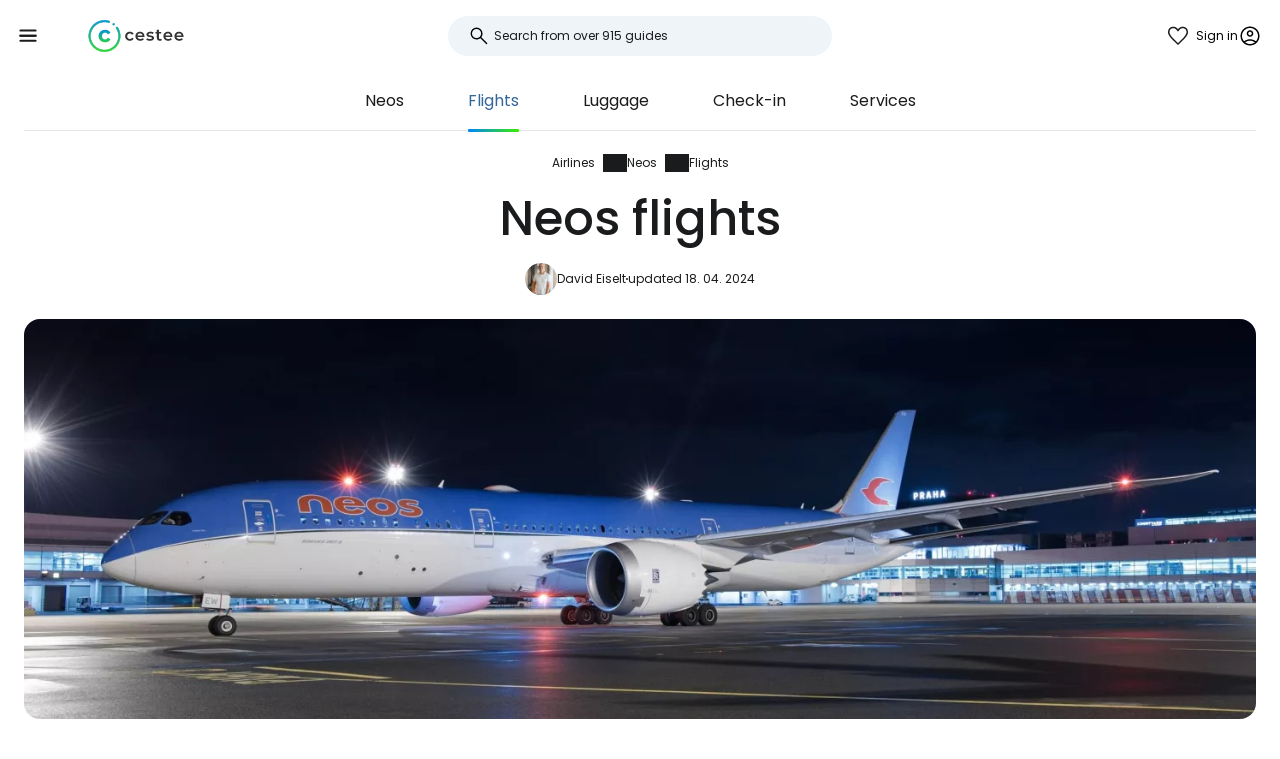

--- FILE ---
content_type: text/html; charset=utf-8
request_url: https://www.cestee.com/airline/neos/flights
body_size: 8597
content:
<!DOCTYPE html>
<html lang="en">
<head>
	<meta charset="utf-8">
	<meta name="viewport" content="width=device-width">

<title>Neos flights - book online for the best deals</title>
<meta name="description" content="Where to buy the cheapest Neos tickets? Destinations, how to cancel or change, and ticket prices for children?"/>
	<meta property="og:title" content="Neos flights - book online for the best deals"/>
	<meta property="og:description" content="Where to buy the cheapest Neos tickets? Destinations, how to cancel or change, and ticket prices for children?"/>
	<meta property="og:image:url" content="https://www.cestee.com/images/11/09/111109-1200.jpg" />
	<meta property="og:image:width" content="1200" />
	<meta property="og:image:height" content="1799.64" />
	<meta property="og:url" content="https://www.cestee.com/airline/neos/flights"/>
	<meta property="og:type" content="website"/>

	<link rel="icon" href="https://www.cestee.com/favicon.ico" sizes="32x32">
	<link rel="icon" href="https://www.cestee.com/assets/cestee-pictogram.svg" type="image/svg+xml">
	<link rel="apple-touch-icon" href="https://www.cestee.com/assets/cestee-pictogram.png">
<link rel="canonical" href="https://www.cestee.com/airline/neos/flights" />
	<link rel="preload" as="font" type="font/woff2" href="/fonts/poppins-v20-latin-700.woff2" crossorigin />
	<link rel="preload" as="font" type="font/woff2" href="/fonts/poppins-v20-latin-regular.woff2" crossorigin />
	<link rel="stylesheet" href="/dist/main.css?v=8fa79434" media="screen">
	<meta name="verification" content="12a5ce352b815ab88c65b8fef0b6581d" />
</head>

<body class="front">
	<noscript><iframe src="https://www.googletagmanager.com/ns.html?id=GTM-KSHVV7DR" height="0" width="0" style="display:none;visibility:hidden"></iframe></noscript>
	<div class="flash-container" id="snippet--flashes">
	</div>

<div class="overlay overlay--search">
	<form action="/airline/neos/flights" method="post" id="frm-search-form" class="search search--open">
		<label for="header-search-input" class="search__label overlay-close"><svg class="icon-arrow-back"><use xlink:href="/assets/icons.svg?v=6d84e4ea#icon-arrow-back"></use></svg>
</label>
		<div class="autocomplete-form"><input type="text" name="search" class="autocompleteForm__input search__input autocomplete" placeholder="Search from over 915 guides" data-autocomplete-url="/api/v1/search?query=__q__" data-extras="type" id="frm-search-form-search"><input type="hidden" name="search-id"><input type="hidden" name="search-extras" id="frm-search-form-search-hidden"></div>
	<input type="hidden" name="_do" value="search-form-submit"></form>
</div>
	<div class="navbar">
		<div class="navbar__left">
			<button class="navbar__toggle" role="button" aria-expanded="false" aria-controls="menu">
				<svg class="nav__menu-icon" xmlns="http://www.w3.org/2000/svg" width="50" height="50" viewBox="0 0 50 50">
					<title>Toggle Menu</title>
					<g>
						<line class="nav__menu-icon__bar" x1="13" y1="16.5" x2="37" y2="16.5"></line>
						<line class="nav__menu-icon__bar" x1="13" y1="24.5" x2="37" y2="24.5"></line>
						<line class="nav__menu-icon__bar" x1="13" y1="24.5" x2="37" y2="24.5"></line>
						<line class="nav__menu-icon__bar" x1="13" y1="32.5" x2="37" y2="32.5"></line>
						<circle class="nav__menu-icon__circle" r="23" cx="25" cy="25"></circle>
					</g>
				</svg>
			</button>
			<a href="/" class="navbar__logo" aria-label="Cestee home page">
				<img fetchpriority="high" src="/assets/cestee-logo-new.svg" alt="Cestee logo">
			</a>
		</div>

		<div class="navbar__search">
<div class="search search--placeholder">
	<label class="search__label"><svg class="icon-search"><use xlink:href="/assets/icons.svg?v=6d84e4ea#icon-search"></use></svg>
</label>
	<input type="text" class="search__input" placeholder="Search from over 915 guides">
	<span class="search__shortcut"></span>
</div>		</div>

		<div id="snippet--navbarRight" class="navbar__right">
			<a href="/holidays/favorites" class="header__account">
<svg class="icon-favorite"><use xlink:href="/assets/icons.svg?v=6d84e4ea#icon-favorite"></use></svg>
				<div class="navbar__batch navbar__batch--favorites" style="display: none">
					0
				</div>
			</a>

			<button class="header__account" onclick="document.querySelector('.overlay--sign').classList.add('overlay--show')">
				<span>Sign in</span>
<svg class="icon-account"><use xlink:href="/assets/icons.svg?v=6d84e4ea#icon-account"></use></svg>
			</button>

		</div>

		<nav id="nav" class="navbar__nav nav nav--open">
			<div class="nav__inner">
				<div class="nav__section">
					<ul class="nav__list">
						<li class="nav__item">
							<a href="/destination" class="nav__link">
<svg class="icon-map"><use xlink:href="/assets/icons.svg?v=6d84e4ea#icon-map"></use></svg>
								<span>Destinations</span>
							</a>
						</li>
						<li class="nav__item">
							<a href="/airport" class="nav__link">
<svg class="icon-flight_land"><use xlink:href="/assets/icons.svg?v=6d84e4ea#icon-flight_land"></use></svg>
								<span>Airports</span>
							</a>
						</li>
						<li class="nav__item">
							<a href="/airline" class="nav__link nav__link--active">
<svg class="icon-airline"><use xlink:href="/assets/icons.svg?v=6d84e4ea#icon-airline"></use></svg>
								<span>Airlines</span>
							</a>
						</li>
					</ul>
				</div>

				<div class="nav__section">
					<ul class="nav__list">
						<li class="nav__item">
							<a class="nav__link" href="/holidays">
<svg class="icon-luggage"><use xlink:href="/assets/icons.svg?v=6d84e4ea#icon-luggage"></use></svg>
								<span>Holidays</span>
							</a>
						</li>
						<li class="nav__item">
							<a class="nav__link" href="/deals">
<svg class="icon-airplane-ticket"><use xlink:href="/assets/icons.svg?v=6d84e4ea#icon-airplane-ticket"></use></svg>
								<span>Deals</span>
							</a>
						</li>
						<li class="nav__item">
							<a href="/promo-code" class="nav__link">
<svg class="icon-redeem"><use xlink:href="/assets/icons.svg?v=6d84e4ea#icon-redeem"></use></svg>
								<span>Promo codes</span>
							</a>
						</li>
					</ul>
				</div>

				<div class="nav__section">
					<ul class="nav__list">
						<li class="nav__item">
							<a href="/blog" class="nav__link">
<svg class="icon-book"><use xlink:href="/assets/icons.svg?v=6d84e4ea#icon-book"></use></svg>
								<span>Blog</span>
							</a>
						</li>
						<li class="nav__item">
							<a href="/reviews" class="nav__link">
<svg class="icon-reviews"><use xlink:href="/assets/icons.svg?v=6d84e4ea#icon-reviews"></use></svg>
								<span>Reviews</span>
							</a>
						</li>
					</ul>
				</div>
			</div>
		</nav>
	</div>


	<div id="snippet--content" class="content">
<nav class="more-nav">
	<div class="more-nav__inner">
		<div role="button" class="more-nav__close"><span>Close</span>
<svg class="icon-close"><use xlink:href="/assets/icons.svg?v=6d84e4ea#icon-close"></use></svg>
		</div>

		<ul class="more-nav__list more-nav__list--primary">
			<li class="more-nav__item">
				<a href="/airline/neos" class="more-nav__link">Neos</a>
			</li>
				<li class="more-nav__item more-nav__item--active">
					<a href="/airline/neos/flights" class="more-nav__link">Flights</a>
				</li>
				<li class="more-nav__item">
					<a href="/airline/neos/luggage" class="more-nav__link">Luggage</a>
				</li>
				<li class="more-nav__item">
					<a href="/airline/neos/check-in" class="more-nav__link">Check-in</a>
				</li>
				<li class="more-nav__item">
					<a href="/airline/neos/services" class="more-nav__link">Services</a>
				</li>

			<li class="more-nav__item more-nav__item--more">
				<button class="more-nav__link">
<svg class="icon-more_vert"><use xlink:href="/assets/icons.svg?v=6d84e4ea#icon-more_vert"></use></svg>
				<span>More</span></button>
			</li>
		</ul>
		<ul class="more-nav__list more-nav__list--secondary">
		</ul>
	</div>
</nav>

<script>
	function initSubNav (navElement) {
		const listPrimary = navElement.querySelector('[class*=__list--primary]');
		const listSecondary = navElement.querySelector('[class*=__list--secondary]');
		const listItems = listPrimary.querySelectorAll('[class*=__item]:not([class*=__item--more])');
		const moreBtn = listPrimary.querySelector('[class*=__item--more]');
		const closeBtn = navElement.querySelector('[class*=__close]');

		navElement.classList.add('--jsfied');

		const doAdapt = () => {
			moreBtn.classList.remove('--hidden');
			listItems.forEach((item) => {
				item.classList.remove('--hidden');
				listSecondary.innerHTML = '';
			});

			let stopWidth = moreBtn.offsetWidth;
			moreBtn.classList.add('--hidden');
			const listWidth = listPrimary.offsetWidth;
			listItems.forEach((item) => {
				if (listWidth >= stopWidth + item.offsetWidth) {
					stopWidth += item.offsetWidth;
				} else {
					listSecondary.insertAdjacentElement('beforeend', item.cloneNode(true));
					item.classList.add('--hidden');
					moreBtn.classList.remove('--hidden');
				}
			});
		};

		moreBtn.addEventListener('click', (e) => {
			e.preventDefault();
			navElement.classList.toggle('--open');
			moreBtn.setAttribute('aria-expanded', listPrimary.classList.contains('--open'));
		});

		closeBtn.addEventListener('click', () => {
			navElement.classList.toggle('--open');
		});

		doAdapt();
		window.addEventListener('resize', doAdapt);
	}

	initSubNav(document.querySelector('.more-nav'));

</script>
	<div class="header">
		<div class="container">
<ol class="breadcrumbs">
		<li>
				<a href="/airline">
					Airlines
				</a>
		</li>
		<li>
				<a href="/airline/neos">
					Neos
				</a>
		</li>
		<li>
				<a href="https://www.cestee.com/airline/neos/flights">
					Flights
				</a>
		</li>
</ol>
			<h1>Neos flights</h1>

			<div class="post-meta">
				<div class="post-meta__image">
<div class="img-container"> <picture> <source type="image/webp" srcset=" /images/54/02/175402-80w.webp 80w, /images/54/02/175402-160w.webp 160w, /images/54/02/175402-240w.webp 240w, /images/54/02/175402-320w.webp 320w " sizes=" 48px " > <img loading="lazy" src="/images/54/02/175402-920w.webp" alt="" width="100%" height="100%" srcset=" /images/54/02/175402-80w.webp 80w, /images/54/02/175402-160w.webp 160w, /images/54/02/175402-240w.webp 240w, /images/54/02/175402-320w.webp 320w " sizes="48px" > </picture> </div>				</div>
				<div class="post-meta__content meta">
					<a class="meta" href="/about-us#david">David Eiselt</a>
					<span class="meta">updated 18. 04. 2024</span>
				</div>
			</div>

			<div class="header__image">
<div class="img-container"> <picture> <source type="image/webp" srcset=" /images/11/09/111109-240w.webp 240w, /images/11/09/111109-320w.webp 320w, /images/11/09/111109-560w.webp 560w, /images/11/09/111109-840w.webp 840w, /images/11/09/111109-920w.webp 920w, /images/11/09/111109-1440w.webp 1440w, /images/11/09/111109-1840w.webp 1840w, /images/11/09/111109-2160w.webp 2160w, /images/11/09/111109-2560w.webp 2560w " sizes=" auto " > <img loading="eager" src="/images/11/09/111109-920w.webp" alt="Neos Boeing 787-900 in Prague PRG" width="100%" height="100%" srcset=" /images/11/09/111109-240w.webp 240w, /images/11/09/111109-320w.webp 320w, /images/11/09/111109-560w.webp 560w, /images/11/09/111109-840w.webp 840w, /images/11/09/111109-920w.webp 920w, /images/11/09/111109-1440w.webp 1440w, /images/11/09/111109-1840w.webp 1840w, /images/11/09/111109-2160w.webp 2160w, /images/11/09/111109-2560w.webp 2560w " sizes="auto" > </picture> </div>			</div>
		</div>
	</div>

	<div class="container container--aside">
		<aside class="container__aside with-submenu">
			<div data-outline data-headline="Table of content"></div>
<div class="plug-container plug-container--sticky">
	<script async src="https://pagead2.googlesyndication.com/pagead/js/adsbygoogle.js?client=ca-pub-1580156987835548" crossorigin="anonymous"></script>

	<div class="ad-full-bleed">
		<ins class="adsbygoogle"
			style="display:block"
			data-ad-client="ca-pub-1580156987835548"
			data-ad-slot="8963942913"
			data-ad-format="auto"
			data-full-width-responsive="true"
		></ins>
	</div>
	<script>
		(adsbygoogle = window.adsbygoogle || []).push({});
	</script>
</div>
		</aside>

		<main class="container__main">
			<div class="mb-xs" data-outline-content>
				<p>Separate tickets are sold by Neos on its website <a href="https://www.neosair.it/" target="_blank">neosair.it</a>. The rule of thumb with this airline is that the earlier you buy your tickets, the better your chances of getting a low price.</p>

<p>Tickets on Neos flights are also available on global distribution systems and can be found on comparison sites such as <a href="/go-skyscanner" target="_blank">skyscanner.com</a>.</p>

<p>If you're flying with Neos on a charter flight, some travel companies (such as Czech Čedok) also sell separate tickets if seats are available. Generally, however, it's more economical to buy the whole tour package with accommodation.</p>

<p></p>

<h2>Destinations</h2>

<p>Neos' regular flights run mainly from Italian cities, most of them from Milan <a href="/airport/milan-malpensa-mxp">Malpensa MXP</a> airport, to the Greek islands, the Balearic Islands, the Canary Islands, Egypt and Tunisia.</p>

<p>Long-haul destinations include Phuket, Thailand, Mauritius, Jamaica, Cape Verde, Canada, USA, Madagascar, Kenya, Maldives, Mexico and many more.</p>

<h3>Charter flights outside Italy</h3>

<p>Neos also currently operates flights for the Czech travel agency Cedok on the following routes:</p>

<ul>
	<li>Prague - Nosy Be (Madagascar)</li>
	<li>Prague - Zanzibar</li>
	<li>Brno - Phuket</li>
	<li>Brno - Mauritus</li>
	<li>Ostrava - Phuket</li>
	<li>Ostrava - Mauritius</li>
	<li>Bratislava - Phuket</li>
	<li>Bratislava - Mauritius</li>
</ul>

<p><div class="contgal contgal--2 image-gallery"><div class="contgal__item"><a class="gallery-item" href="/images/98/84/159884-2560.jpeg" data-at-80="/images/98/84/159884-80.jpeg" data-at-160="/images/98/84/159884-160.jpeg" data-at-240="/images/98/84/159884-240.jpeg" data-at-280="/images/98/84/159884-280.jpeg" data-at-320="/images/98/84/159884-320.jpeg" data-at-560="/images/98/84/159884-560.jpeg" data-at-840="/images/98/84/159884-840.jpeg" data-at-920="/images/98/84/159884-920.jpeg" data-at-1200="/images/98/84/159884-1200.jpeg" data-at-1440="/images/98/84/159884-1440.jpeg" data-at-1840="/images/98/84/159884-1840.jpeg" data-at-2160="/images/98/84/159884-2160.jpeg" data-at-2560="/images/98/84/159884-2560.jpeg" > <div class="img-container"> <picture> <source type="image/webp" srcset=" /images/98/84/159884-240w.webp 240w, /images/98/84/159884-320w.webp 320w, /images/98/84/159884-560w.webp 560w, /images/98/84/159884-840w.webp 840w, /images/98/84/159884-920w.webp 920w, /images/98/84/159884-1440w.webp 1440w, /images/98/84/159884-1840w.webp 1840w, /images/98/84/159884-2160w.webp 2160w, /images/98/84/159884-2560w.webp 2560w " sizes=" (min-width: 1200px) 800px , calc(100% - 2.5rem) " > <img loading="lazy" src="/images/98/84/159884-920w.webp" alt="Neos at Phuket Airport, Thailand" width="100%" height="100%" srcset=" /images/98/84/159884-240w.webp 240w, /images/98/84/159884-320w.webp 320w, /images/98/84/159884-560w.webp 560w, /images/98/84/159884-840w.webp 840w, /images/98/84/159884-920w.webp 920w, /images/98/84/159884-1440w.webp 1440w, /images/98/84/159884-1840w.webp 1840w, /images/98/84/159884-2160w.webp 2160w, /images/98/84/159884-2560w.webp 2560w " sizes="(min-width: 1200px) 800px, calc(100% - 2.5rem)" > </picture> </div> </a> <span>Neos at Phuket Airport, Thailand</span></div><div class="contgal__item"><a class="gallery-item" href="/images/98/85/159885-2560.jpeg" data-at-80="/images/98/85/159885-80.jpeg" data-at-160="/images/98/85/159885-160.jpeg" data-at-240="/images/98/85/159885-240.jpeg" data-at-280="/images/98/85/159885-280.jpeg" data-at-320="/images/98/85/159885-320.jpeg" data-at-560="/images/98/85/159885-560.jpeg" data-at-840="/images/98/85/159885-840.jpeg" data-at-920="/images/98/85/159885-920.jpeg" data-at-1200="/images/98/85/159885-1200.jpeg" data-at-1440="/images/98/85/159885-1440.jpeg" data-at-1840="/images/98/85/159885-1840.jpeg" data-at-2160="/images/98/85/159885-2160.jpeg" data-at-2560="/images/98/85/159885-2560.jpeg" > <div class="img-container"> <picture> <source type="image/webp" srcset=" /images/98/85/159885-240w.webp 240w, /images/98/85/159885-320w.webp 320w, /images/98/85/159885-560w.webp 560w, /images/98/85/159885-840w.webp 840w, /images/98/85/159885-920w.webp 920w, /images/98/85/159885-1440w.webp 1440w, /images/98/85/159885-1840w.webp 1840w, /images/98/85/159885-2160w.webp 2160w, /images/98/85/159885-2560w.webp 2560w " sizes=" (min-width: 1200px) 800px , calc(100% - 2.5rem) " > <img loading="lazy" src="/images/98/85/159885-920w.webp" alt="Neos, Boeing 787-9" width="100%" height="100%" srcset=" /images/98/85/159885-240w.webp 240w, /images/98/85/159885-320w.webp 320w, /images/98/85/159885-560w.webp 560w, /images/98/85/159885-840w.webp 840w, /images/98/85/159885-920w.webp 920w, /images/98/85/159885-1440w.webp 1440w, /images/98/85/159885-1840w.webp 1840w, /images/98/85/159885-2160w.webp 2160w, /images/98/85/159885-2560w.webp 2560w " sizes="(min-width: 1200px) 800px, calc(100% - 2.5rem)" > </picture> </div> </a> <span>Neos, Boeing 787-9</span></div></div></p>

			</div>
		</main>
	</div>

<div class="container">
	<div class="under-the-line">
		<i>This article may contain affiliate links from which our editorial team may earn commissions if you click on the link. See our <a href="/advertising-policy">Advertising Policy</a> page.</i>
	</div>
</div>
	<div class="container container--aside">
		<div class="container__aside with-submenu">
<div class="plug-container plug-container--sticky">
	<script async src="https://pagead2.googlesyndication.com/pagead/js/adsbygoogle.js?client=ca-pub-1580156987835548" crossorigin="anonymous"></script>

	<div class="ad-full-bleed">
		<ins class="adsbygoogle"
			style="display:block"
			data-ad-client="ca-pub-1580156987835548"
			data-ad-slot="8963942913"
			data-ad-format="auto"
			data-full-width-responsive="true"
		></ins>
	</div>
	<script>
		(adsbygoogle = window.adsbygoogle || []).push({});
	</script>
</div>
		</div>

		<div class="container__main">
			<div id="snippet--comments">
<div id="snippet-comments-commentsDefault">
	<div class="container__main" id="comments">
		<h2 class="mt-0">Any questions left?</h2>
		<p class="mb-xs">If you have any questions or comments about the article...</p>

			<button role="button" class="comment-placeholder mb-sm" onclick="document.querySelector('.overlay--sign').classList.add('overlay--show')">
				<div class="avatar comment-placeholder__img">
					<img src="/assets/cestee-pictogram.svg" alt="">
				</div>
				<div class="comment-placeholder__input">
					Add a comment...
				</div>
			</button>

		<h3 class="mb-xs mt-0">0 comments</h3>
		<div>
		</div>
	</div>
</div>			</div>
		</div>
	</div>

<div class="container">
	<div class="related-topics">
		<h2>Related topics</h2>
		<ul class="row link-list">
			<li class="col-xs-12 col-sm-3 link-list__item">
				<a href="/airline/neos" class="link-list__link">Neos</a>
			</li>
			<li class="col-xs-12 col-sm-3 link-list__item">
				<a href="/airline/neos/flights" class="link-list__link">Flights</a>
			</li>
			<li class="col-xs-12 col-sm-3 link-list__item">
				<a href="/airline/neos/luggage" class="link-list__link">Luggage</a>
			</li>
			<li class="col-xs-12 col-sm-3 link-list__item">
				<a href="/airline/neos/check-in" class="link-list__link">Check-in</a>
			</li>
			<li class="col-xs-12 col-sm-3 link-list__item">
				<a href="/airline/neos/services" class="link-list__link">Services</a>
			</li>
		</ul>
	</div>
</div>	</div>

	<footer class="footer">
		<div class="footer__round"></div>
		<div class="container footer__container">
			<div class="footer__main">
				<div class="row">
					<div class="col-xs-12 col-md-9 mb-xs">
						<h2>Trending guides</h2>
						<ul class="row link-list">
							<li class="col-xs-12 col-sm-4 link-list__item">
									<a href="/airline/air-baltic" class="link-list__link">airBaltic</a>
							</li>
							<li class="col-xs-12 col-sm-4 link-list__item">
									<a href="/airport/vienna-vie" class="link-list__link">Vienna VIE</a>
							</li>
							<li class="col-xs-12 col-sm-4 link-list__item">
									<a href="/airline/ryanair" class="link-list__link">Ryanair</a>
							</li>
							<li class="col-xs-12 col-sm-4 link-list__item">
									<a href="/airline/easyjet" class="link-list__link">easyJet</a>
							</li>
							<li class="col-xs-12 col-sm-4 link-list__item">
									<a href="/airport/london-stansted-stn" class="link-list__link">London Stansted STN</a>
							</li>
							<li class="col-xs-12 col-sm-4 link-list__item">
									<a href="/airport/milan-bergamo-bgy" class="link-list__link">Milan Bergamo BGY</a>
							</li>
							<li class="col-xs-12 col-sm-4 link-list__item">
									<a href="/destination/italy/sardinia" class="link-list__link">Sardinia</a>
							</li>
							<li class="col-xs-12 col-sm-4 link-list__item">
									<a href="/airline/travel-service" class="link-list__link">Travel Service</a>
							</li>
							<li class="col-xs-12 col-sm-4 link-list__item">
									<a href="/airport/rome-ciampino-cia" class="link-list__link">Rome Ciampino CIA</a>
							</li>
							<li class="col-xs-12 col-sm-4 link-list__item">
									<a href="/airline/wizz-air" class="link-list__link">Wizz Air</a>
							</li>
							<li class="col-xs-12 col-sm-4 link-list__item">
									<a href="/airport/rome-fiumicino-fco" class="link-list__link">Rome Fiumicino FCO</a>
							</li>
							<li class="col-xs-12 col-sm-4 link-list__item">
									<a href="/airport/paris-charles-de-gaulle-cdg" class="link-list__link">Paris Charles de Gaulle CDG</a>
							</li>
							<li class="col-xs-12 col-sm-4 link-list__item">
									<a href="/destination/portugal/madeira" class="link-list__link">Madeira</a>
							</li>
							<li class="col-xs-12 col-sm-4 link-list__item">
									<a href="/destination/iceland" class="link-list__link">Iceland</a>
							</li>
							<li class="col-xs-12 col-sm-4 link-list__item">
									<a href="/destination/malta" class="link-list__link">Malta</a>
							</li>
							<li class="col-xs-12 col-sm-4 link-list__item">
									<a href="/destination/italy/venice" class="link-list__link">Venice</a>
							</li>
							<li class="col-xs-12 col-sm-4 link-list__item">
									<a href="/destination/albania" class="link-list__link">Albania</a>
							</li>
							<li class="col-xs-12 col-sm-4 link-list__item">
									<a href="/airline/ukraine-international-airlines" class="link-list__link">Ukraine International Airlines</a>
							</li>
							<li class="col-xs-12 col-sm-4 link-list__item">
									<a href="/destination/cyprus" class="link-list__link">Cyprus</a>
							</li>
							<li class="col-xs-12 col-sm-4 link-list__item">
									<a href="/destination/spain/mallorca" class="link-list__link">Mallorca</a>
							</li>
							<li class="col-xs-12 col-sm-4 link-list__item">
									<a href="/airline/turkish-airlines" class="link-list__link">Turkish Airlines</a>
							</li>
						</ul>
					</div>

					<div class="col-xs-12 col-md-3 mb-xs">
						<h2>Cestee</h2>
						<ul class="row link-list">
							<li class="col-xs-12 link-list__item">
								<a href="/about-us" class="link-list__link">About Us</a>
							</li>
							<li class="col-xs-12 link-list__item">
								<a href="/contact" class="link-list__link">Contact</a>
							</li>
						</ul>
					</div>
				</div>
			</div>
			<div class="footer__bottom">
				<div class="footer__copy">
					<span>© 2026 Cestee.com</span>

					<ul class="meta">
						<li><a href="/terms-of-use">Terms</a></li>
						<li><a href="/privacy-policy">Privacy</a></li>
						<li><a href="/advertising-policy">Advertising</a></li>
					</ul>
				</div>

				<div class="footer__motto">
					<span class="footer__icon c-red"><svg class="icon-favorite"><use xlink:href="/assets/icons.svg?v=6d84e4ea#icon-favorite"></use></svg>
</span>
					<span>For the love of travel</span>
				</div>

				<div class="footer__dropdown">
					<div class="dropdown" style="width: 165px">
						<button class="dropdown__item dropdown__item--selected">
							<img loading="lazy" src="/assets/flags/1x1/gb.svg" alt="Flag">
							<span>cestee.com</span>
<svg class="icon-expand_more"><use xlink:href="/assets/icons.svg?v=6d84e4ea#icon-expand_more"></use></svg>
						</button>
						<div class="dropdown__toggle">
							<div class="dropdown__items">
								<a href="https://www.cestee.sk" type="button" class="dropdown__item">
									<img loading="lazy" src="/assets/flags/1x1/sk.svg" alt="Flag SK">
									<span>cestee.sk</span>
								</a>
								<a href="https://www.cestee.pl" type="button" class="dropdown__item">
									<img loading="lazy" src="/assets/flags/1x1/pl.svg" alt="Flag PL">
									<span>cestee.pl</span>
								</a>
								<a href="https://www.cestee.de" type="button" class="dropdown__item">
									<img loading="lazy" src="/assets/flags/1x1/de.svg" alt="Flag DE">
									<span>cestee.de</span>
								</a>
								<a href="https://www.cestee.es" type="button" class="dropdown__item">
									<img loading="lazy" src="/assets/flags/1x1/es.svg" alt="Flag ES">
									<span>cestee.es</span>
								</a>
								<a href="https://www.cestee.gr" type="button" class="dropdown__item">
									<img loading="lazy" src="/assets/flags/1x1/gr.svg" alt="Flag GR">
									<span>cestee.gr</span>
								</a>
								<a href="https://www.cestee.fr" type="button" class="dropdown__item">
									<img loading="lazy" src="/assets/flags/1x1/fr.svg" alt="Flag FR">
									<span>cestee.fr</span>
								</a>
								<a href="https://www.cestee.it" type="button" class="dropdown__item">
									<img loading="lazy" src="/assets/flags/1x1/it.svg" alt="Flag IT">
									<span>cestee.it</span>
								</a>
								<a href="https://www.cestee.pt" type="button" class="dropdown__item">
									<img loading="lazy" src="/assets/flags/1x1/pt.svg" alt="Flag PT">
									<span>cestee.pt</span>
								</a>
								<a href="https://www.cestee.dk" type="button" class="dropdown__item">
									<img loading="lazy" src="/assets/flags/1x1/dk.svg" alt="Flag DK">
									<span>cestee.dk</span>
								</a>
								<a href="https://www.cestee.ee" type="button" class="dropdown__item">
									<img loading="lazy" src="/assets/flags/1x1/ee.svg" alt="Flag EE">
									<span>cestee.ee</span>
								</a>
								<a href="https://www.cestee.hu" type="button" class="dropdown__item">
									<img loading="lazy" src="/assets/flags/1x1/hu.svg" alt="Flag HU">
									<span>cestee.hu</span>
								</a>
								<a href="https://www.cestee.bg" type="button" class="dropdown__item">
									<img loading="lazy" src="/assets/flags/1x1/bg.svg" alt="Flag BG">
									<span>cestee.bg</span>
								</a>
								<a href="https://www.cestee.com.ua" type="button" class="dropdown__item">
									<img loading="lazy" src="/assets/flags/1x1/ua.svg" alt="Flag UA">
									<span>cestee.com.ua</span>
								</a>
								<a href="https://www.cestee.id" type="button" class="dropdown__item">
									<img loading="lazy" src="/assets/flags/1x1/id.svg" alt="Flag ID">
									<span>cestee.id</span>
								</a>
								<a href="https://www.cestee.ro" type="button" class="dropdown__item">
									<img loading="lazy" src="/assets/flags/1x1/ro.svg" alt="Flag RO">
									<span>cestee.ro</span>
								</a>
								<a href="https://www.cestee.lt" type="button" class="dropdown__item">
									<img loading="lazy" src="/assets/flags/1x1/lt.svg" alt="Flag LT">
									<span>cestee.lt</span>
								</a>
								<a href="https://www.cestee.se" type="button" class="dropdown__item">
									<img loading="lazy" src="/assets/flags/1x1/se.svg" alt="Flag SE">
									<span>cestee.se</span>
								</a>
								<a href="https://www.cestee.no" type="button" class="dropdown__item">
									<img loading="lazy" src="/assets/flags/1x1/no.svg" alt="Flag NO">
									<span>cestee.no</span>
								</a>
								<a href="https://www.cestee.com.tr" type="button" class="dropdown__item">
									<img loading="lazy" src="/assets/flags/1x1/tr.svg" alt="Flag TR">
									<span>cestee.com.tr</span>
								</a>
								<a href="http://cestee.cz" type="button" class="dropdown__item">
									<img loading="lazy" src="/assets/flags/1x1/cz.svg" alt="Flag CZ">
									<span>cestee.cz</span>
								</a>
							</div>
						</div>
					</div>
				</div>
			</div>
		</div>
	</footer>

	<div id="snippet--signOverlay" class="overlay overlay--sign overlay">
		<div class="overlay__inner">
			<button class="overlay__close overlay-close"><svg class="icon-close"><use xlink:href="/assets/icons.svg?v=6d84e4ea#icon-close"></use></svg>
</button>
<div class="container container--image">
	<div class="container__aside">
		<div class="p-relative" style="position: relative">
			<div class="img-container b-radius-lg">
				<div class="img-container"> <picture> <source type="image/webp" srcset=" /assets/header/sign-760w.webp 760w, /assets/header/sign-920w.webp 920w, /assets/header/sign-1200w.webp 1200w, /assets/header/sign-1600w.webp 1600w, /assets/header/sign-1920w.webp 1920w " sizes=" (min-width: 1300px) 1200px , 50vw " > <img loading="lazy" src="/assets/header/sign-920w.webp" alt="" width="100%" height="100%" srcset=" /assets/header/sign-760w.webp 760w, /assets/header/sign-920w.webp 920w, /assets/header/sign-1200w.webp 1200w, /assets/header/sign-1600w.webp 1600w, /assets/header/sign-1920w.webp 1920w " sizes="(min-width: 1300px) 1200px, 50vw" > </picture> </div>
			</div>
		</div>
	</div>
	<div class="container__main">
		<h1>Sign in to Cestee</h1>
		<p class="header__motto">... the worldwide travel community</p>

		<div class="mb-xs step__item--active">

			<button onclick="openOAuthPopup(&quot;https://www.cestee.com/oauth/sign?provider=google&quot;)" role="button" class="button button--light button--block mb-xs">
				<svg class="icon-google"><use xlink:href="/assets/icons.svg?v=6d84e4ea#icon-google"></use></svg>

				Continue with Google
			</button>

			<a onclick="openOAuthPopup(&quot;https://www.cestee.com/oauth/sign?provider=facebook&quot;)" role="button" class="button button--light button--block mb-xs">
				<svg class="icon-facebook"><use xlink:href="/assets/icons.svg?v=6d84e4ea#icon-facebook"></use></svg>

				Continue with Facebook
			</a>

			<button onclick="testF()" role="button" class="button button--outlined button--block">
				Continue with email
			</button>
		</div>
		<div class="step__item--hidden">
			<div class="mb-xxs"><div id="snippet-sign-signForm-signForm">
	<form action="/airline/neos/flights" method="post" id="frm-sign-signForm-signForm" class="login ajax">

		<label for="frm-sign-signForm-signForm-email">
			<span>Email</span>
		</label>
		<input type="email" name="email" placeholder="Enter your email" id="frm-sign-signForm-signForm-email" required data-nette-rules='[{"op":":filled","msg":"Please enter your email"},{"op":":email","msg":"Please enter a valid email address."}]'>

		<label for="frm-sign-signForm-signForm-password">
			<span>Password</span>
		</label>
		<input type="password" name="password" placeholder="Enter your password" id="frm-sign-signForm-signForm-password" required data-nette-rules='[{"op":":filled","msg":"Please enter your password"}]'>

		<p class="mb-xxs">
			<a class="text-meta inverse-underline" href="/sign/forgotten-password">Forget password?</a>
		</p>

		<input type="submit" name="_submit" value="Sign in" class="button red login__button">
	<input type="hidden" name="_do" value="sign-signForm-signForm-submit"></form>
</div></div>
			<p class="mb-xs">
				Do not have your travel account yet? <a href="/sign/register">Sign up</a>
			</p>
		</div>
	</div>

	<script>
		function openOAuthPopup(url) {
			const width = 600;
			const height = 700;
			const left = (screen.width - width) / 2;
			const top = (screen.height - height) / 2;

			const popup = window.open(url, 'OAuthPopup', `width=${ width },height=${ height },top=${ top },left=${ left }`);

			const interval = setInterval(() => {
				if (popup.closed) {
					clearInterval(interval);
					popup.close();
					naja.makeRequest('GET', "/airline/neos/flights?oauth=1");
				}
			}, 500);
		}

		function testF() {
			let active = document.querySelector('.step__item--active');
			let hidden = document.querySelector('.step__item--hidden');

			active.classList.remove('step__item--active');
			active.classList.add('step__item--hidden');

			hidden.classList.remove('step__item--hidden');
			hidden.classList.add('step__item--active');
		}
	</script>

	<style>
		.step__item--hidden {
			display: none;
		}

		.step__item--active {
			display: block;
		}
	</style>
</div>		</div>
	</div>


	<script src="/assets/Naja.min.js"></script>
	<script src="/assets/main-1bc1f548.js" type="module"></script>


	<script>
		(function(w,d,s,l,i){ w[l]=w[l]||[];w[l].push({'gtm.start':
				new Date().getTime(),event:'gtm.js'});var f=d.getElementsByTagName(s)[0],
			j=d.createElement(s),dl=l!='dataLayer'?'&l='+l:'';j.async=true;j.src=
			'https://www.googletagmanager.com/gtm.js?id='+i+dl;f.parentNode.insertBefore(j,f);
		})(window,document,'script','dataLayer', "GTM-KSHVV7DR");
	</script>

	<script src="/js/outline.js" defer async></script>

<script type="application/ld+json">{"@context":"https:\/\/schema.org","@graph":[{"@type":"BreadcrumbList","numberOfItems":3,"itemListElement":[{"@type":"ListItem","item":{"@type":"ItemList","name":"Airlines","@id":"\/airline"},"position":1},{"@type":"ListItem","item":{"@type":"ItemList","name":"Neos","@id":"\/airline\/neos"},"position":2},{"@type":"ListItem","item":{"@type":"ItemList","name":"Flights","@id":"https:\/\/www.cestee.com\/airline\/neos\/flights"},"position":3}]},{"@type":"Article","headline":"Neos flights","publisher":{"@type":"Organization","name":"Cestee","url":"https:\/\/cestee.com","logo":{"@type":"ImageObject","url":"https:\/\/cestee.com\/assets\/cestee-logo-new.svg","width":600,"height":60}},"datePublished":"2023-10-04T11:46:13+00:00","dateModified":"2024-04-18T21:14:00+00:00","image":{"@type":"ImageObject","url":"https:\/\/www.cestee.com\/images\/11\/09\/111109-920.jpg"},"description":"Where to buy the cheapest Neos tickets? Destinations, how to cancel or change, and ticket prices for children?","mainEntityOfPage":{"@type":"WebPage","@id":"https:\/\/www.cestee.com\/airline\/neos\/flights"},"author":{"@type":"Person","name":"David Eiselt","url":"https:\/\/www.cestujlevne.com\/cestovatele\/2"},"commentCount":0,"comment":[]}]}</script>
</body>
</html>


--- FILE ---
content_type: text/html; charset=utf-8
request_url: https://www.google.com/recaptcha/api2/aframe
body_size: 267
content:
<!DOCTYPE HTML><html><head><meta http-equiv="content-type" content="text/html; charset=UTF-8"></head><body><script nonce="pt-yhCWIDvqU-zIIS6J1Gw">/** Anti-fraud and anti-abuse applications only. See google.com/recaptcha */ try{var clients={'sodar':'https://pagead2.googlesyndication.com/pagead/sodar?'};window.addEventListener("message",function(a){try{if(a.source===window.parent){var b=JSON.parse(a.data);var c=clients[b['id']];if(c){var d=document.createElement('img');d.src=c+b['params']+'&rc='+(localStorage.getItem("rc::a")?sessionStorage.getItem("rc::b"):"");window.document.body.appendChild(d);sessionStorage.setItem("rc::e",parseInt(sessionStorage.getItem("rc::e")||0)+1);localStorage.setItem("rc::h",'1769010138951');}}}catch(b){}});window.parent.postMessage("_grecaptcha_ready", "*");}catch(b){}</script></body></html>